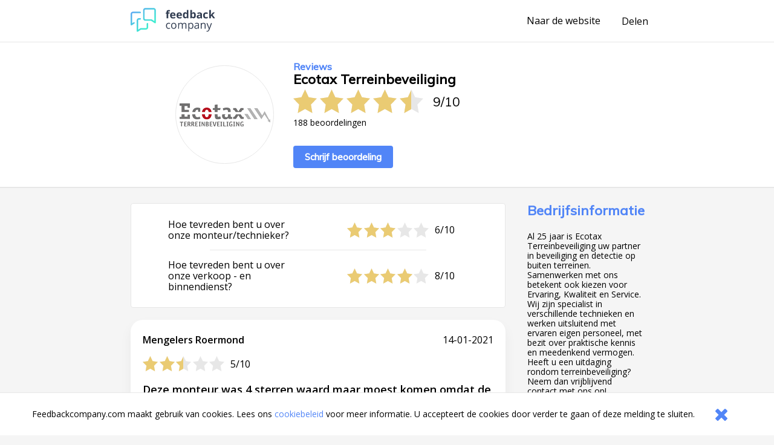

--- FILE ---
content_type: text/html;charset=UTF-8
request_url: https://www.feedbackcompany.com/nl-nl/review/ecotax-terreinbeveiliging/6235151/
body_size: 3888
content:
<!DOCTYPE HTML>
<html>
<head>
<meta charset="UTF-8">
<meta name="viewport" content="width=device-width, initial-scale=1">
<meta name="google" value="notranslate">
<title>Webwinkel reviews ervaringen klantbeoordelingen meningen beoordelingen aanbiedingen referenties vergelijken acties</title>
<link href="/includes/company-page/company-page.css?v=5" type="text/css" rel="stylesheet"/>
<meta name="google-site-verification" content="EO7oMwUSDo4O4fAp06lII2f-iCyds6lwPcmjh_TcFjI" />
<meta name="globalsign-domain-verification" content="6MUAmVrqfSf8gBCZzD2rGoKP88OeLDXQ_jCCoPvRqF" />
<meta name="twitter:card" content="summary">
<meta property="og:title" content="Ik heb een review geschreven over Ecotax Terreinbeveiliging. Bekijk mijn feedback hier https://www.feedbackcompany.com/nl-nl/reviews/ecotax%2dterreinbeveiliging/" />
<meta property="og:description" content="Ook benieuwd naar feedback over Ecotax Terreinbeveiliging? Bekijk de ervaringen en reviews op deze site. Powered by The Feedback Company" />
<meta name="twitter:description" content="Ik heb een review geschreven over Ecotax Terreinbeveiliging. Bekijk mijn feedback hier https://www.feedbackcompany.com/nl-nl/reviews/ecotax%2dterreinbeveiliging/">
<meta property="og:image" content="https://www.feedbackcompany.com/samenvoordeel/img/logo/logo-ecotax.png" />
<meta name="twitter:image" content="https://www.feedbackcompany.com/samenvoordeel/img/logo/logo-ecotax.png">
<link rel="Shortcut Icon" href="/samenvoordeel/favicon.ico" type="image/x-icon" />
<link rel="icon" href="/samenvoordeel/favicon.ico" type="image/x-icon" />
</head>
<body>
<nav class="html__menu-bar menu-bar">
<div class="menu-bar__content">
<div class="feedbackcompany-logo">
<a href="https://feedbackcompany.com"
title="Feedback Company homepage">
<img itemprop="logo"
alt="Feedback Company"
src="/samenvoordeel/inc/svg/logo.svg" height="40" width="140"/>
</a>
</div>
<div class="actions">
<a href="http://www.ecotax.nl/"
title="Naar de website"
target="_blank"
class="anchor anchor--desktop-only">
Naar de website
</a>
<div class="share anchor--left-spacing">
<button title="Delen"
class="anchor"
data-toggle-button='{
"target": "#share-tray",
"toggleClass": "tray--open"
}'>
<span class="label label--desktop-only">Delen</span>
<div class="icon icon--mobile-only icon--share">
<svg data-name="Layer 21" height="24" id="Layer_21" viewBox="0 0 24 24" width="24" xmlns="http://www.w3.org/2000/svg"><title/><path d="M16.5,14a3.47675,3.47675,0,0,0-2.65356,1.24176L9.88025,12.86212a3.16321,3.16321,0,0,0,0-1.72424l3.96619-2.37964A3.4825,3.4825,0,1,0,13,6.5a3.45107,3.45107,0,0,0,.04126.40912l-4.19,2.514a3.5,3.5,0,1,0,0,5.15369l4.19,2.514A3.45107,3.45107,0,0,0,13,17.5,3.5,3.5,0,1,0,16.5,14Z"/></svg>
</div>
</button>
<div id="share-tray" class="tray">
<div class="tray__options tray__options--share">
<a class="anchor tray__option" id="shareLink_fb" href="https://www.facebook.com/sharer/sharer.php?u=https%3A%2F%2Fwww%2Efeedbackcompany%2Ecom%2Fnl%2Dnl%2Freviews%2Fecotax%252dterreinbeveiliging%2F&p[title]=Webwinkel%20reviews%20ervaringen%20klantbeoordelingen%20meningen%20beoordelingen%20aanbiedingen%20referenties%20vergelijken%20acties&display=popup" target="_blank">
op Facebook
</a>
<a class="anchor tray__option" id="shareLink_twitter" href="https://twitter.com/intent/tweet?original_referer=https%3A%2F%2Fwww%2Efeedbackcompany%2Ecom%2Fnl%2Dnl%2Freviews%2Fecotax%252dterreinbeveiliging%2F&text=Ik%20ben%20overtuigd%20van%20de%20service%20en%20betrouwbaarheid%20van%20Ecotax%20Terreinbeveiliging%21%20Lees%20hier%20waarom%3A&tw_p=tweetbutton&url=https%3A%2F%2Fwww%2Efeedbackcompany%2Ecom%2Fnl%2Dnl%2Freviews%2Fecotax%252dterreinbeveiliging%2F&via=FeedbackCompany" target="_blank">
op Twitter
</a>
</div>
<div class="tray__button"
data-toggle-button='{
"target": "#share-tray",
"toggleClass": "tray--open"}'></div>
</div>
</div>
<button class="icon
icon--mobile-only
icon--no-padding
icon--close
icon--hidden"
data-toggle-button='{
"target": "html",
"toggleClass": "html--sidebar-opened"
}'>
<svg width="30" height="30" viewBox="0 0 1792 1792" xmlns="http://www.w3.org/2000/svg"><path d="M1490 1322q0 40-28 68l-136 136q-28 28-68 28t-68-28l-294-294-294 294q-28 28-68 28t-68-28l-136-136q-28-28-28-68t28-68l294-294-294-294q-28-28-28-68t28-68l136-136q28-28 68-28t68 28l294 294 294-294q28-28 68-28t68 28l136 136q28 28 28 68t-28 68l-294 294 294 294q28 28 28 68z"/></svg>
</button>
</div>
</div>
</nav>
<header class="company-main-info">
<div class="wrapper">
<div class="wrapper__content wrapper__content--column-mobile">
<div class="company-main-info__content">
<div class="company-main-info__logo-centerer">
<div class="company-main-info__logo-circle">
<img class="company-main-info__logo"
itemprop="logo"
alt="Bezoek Ecotax Terreinbeveiliging"
src="/samenvoordeel/img/logo/thumbnail/logo-ecotax.png"/>
</div>
</div>
<div class="company-main-info__overview">
<h3 class="header__sub-title
header--desktop-only
header--no-margin">Reviews</h3>
<div class="company-name-holder">
<a class="anchor company-name-holder--anchor"
href="http://www.ecotax.nl/"
target="_blank">
<h1 class="header
header--no-margin
header--big
header--bedrijfsnaam">Ecotax Terreinbeveiliging</h1>
</a>
<button class="label label--mobile-only label--action"
role="button"
data-toggle-button='{
"target": "html",
"toggleClass": "html--sidebar-opened"
}'>
(info)
</button>
</div>
<div class="rating">
<div class="rating__stars-and-score">
<div class="rating__stars-centerer">
<div class="stars stars--big">
<div class="stars__star stars__star--full"></div>
<div class="stars__star stars__star--full"></div>
<div class="stars__star stars__star--full"></div>
<div class="stars__star stars__star--full"></div>
<div class="stars__star stars__star--half"></div>
</div>
</div>
<div class="rating__numbers">
<span>
9
</span>
<span class="rating__divider">/</span>
<span>10</span>
</div>
</div>
<div class="label label--small rating__review-count">
188
beoordelingen
</div>
</div>
<a href="https://www.feedbackcompany.com/nl-nl/review/ecotax%2Dterreinbeveiliging/?t=388987"
target="_blank"
class="button button--top-spacing-big"
title="Schrijf beoordeling">Schrijf beoordeling</a>
</div>
</div>
</div>
</div>
</header>
<div class="wrapper wrapper--spacing-top">
<div class="wrapper__content">
<main class="main">
<section class="detailed-rating">
<section class="detailed-rating__sub-scores">
<div class="detailed-rating__sub-score-holder">
<div class="detailed-rating__sub-score">
<div class="detailed-rating__sub-score-name label">
Hoe tevreden bent u over onze monteur/technieker?
</div>
<div class="detailed-rating__sub-score-stars-holder">
<div class="stars">
<div class="stars__star stars__star--full"></div>
<div class="stars__star stars__star--full"></div>
<div class="stars__star stars__star--full"></div>
<div class="stars__star"></div>
<div class="stars__star"></div>
</div>
<div class="detailed-rating__sub-score-numbers label">
6/10
</div>
</div>
</div>
</div>
<div class="detailed-rating__sub-score-holder">
<div class="detailed-rating__sub-score">
<div class="detailed-rating__sub-score-name label">
Hoe tevreden bent u over onze verkoop - en binnendienst?
</div>
<div class="detailed-rating__sub-score-stars-holder">
<div class="stars">
<div class="stars__star stars__star--full"></div>
<div class="stars__star stars__star--full"></div>
<div class="stars__star stars__star--full"></div>
<div class="stars__star stars__star--full"></div>
<div class="stars__star"></div>
</div>
<div class="detailed-rating__sub-score-numbers label">
8/10
</div>
</div>
</div>
</div>
</section>
</section>
<section class="reviews">
<article class="review" id="r446235151" data-uid="623515151">
<section class="review__main">
<header class="review__header">
<div class="review__stars-author-holder">
<h3 class="review__header__name">Mengelers Roermond</h3>
<div class="review__stars-holder">
<div class="stars">
<div class="stars__star stars__star--full"></div>
<div class="stars__star stars__star--full"></div>
<div class="stars__star stars__star--half"></div>
<div class="stars__star"></div>
<div class="stars__star"></div>
</div>
<div class="review__stars-number label">
5/10
</div>
</div>
</div>
<section class="review__timeline">
<time
class="label label--small-spacing review__timeline_time"
pubdate
datetime="2021-01-14"
>
14-01-2021
</time>
</section>
</header>
<section class="review__content">
<h3 class="header header--long header--black">Deze monteur was 4 sterren waard maar moest komen omdat de vorige bij het reguliere onderhoud zes weken geleden zaken over het hoofd heeft gezien</h3>
<section class="review__strong-points">
</section>
</section>
<hr class="divider">
<footer class="review__strong-points">
<span class="label label--small" >Score voor Ecotax Terreinbeveiliging:</span>
<span class="numberrating">
<span class="label label--small rating">
<span class="label label--small value">
<!--
Drop the decimals if they're not needed
5.00 => 5 (Round 5.00 * 2 = 10 and 10 / 2 = 5)
4.53 => 4.53
4.50 => 4.5
--->
2.5</span>/<span class="best">5
</span>
</span>
</span><br />
<span class="label label--small">
Terreinbeveiliging: 
</span>
<span class="label label--small txtvalue">
</span>
</footer>
</section>
</article>
</section>
<footer>
<nav class="pagination"
role="navigation"
aria-label="Pagination Navigation">
<ul class="pagination__list">
<li class="pagination__list-item">
<a href="https://www.feedbackcompany.com/nl-nl/review/ecotax%2dterreinbeveiliging/6275071/"
title="Vorige"
aria-label="Goto Previous Review Page"
class="button
button--arrow
button--arrow--reverse"></a>
</li>
<li class="pagination__list-item
anchor--left-spacing
anchor--right-spacing">
<a class="anchor anchor--pagination"
href="https://www.feedbackcompany.com/nl-nl/reviews/ecotax%2dterreinbeveiliging/"
title="Overzicht">
<span class="anchor anchor--pagination">
Overzicht
</span>
</a>
</li>
<li class="pagination__list-item">
<a href="https://www.feedbackcompany.com/nl-nl/review/ecotax%2dterreinbeveiliging/6211245/"
title="Volgende"
aria-label="Go to next review page"
class="button
button--arrow"></a>
</li>
</ul>
</nav>
</footer>
</main>
<aside class="html__sidebar sidebar">
<div class="sidebar__top-spacer" role="button" data-action="toggle-company-extra-info"></div>
<div class="sidebar__responsive-spacer">
<div class="sidebar__responsive-centerer">
<div class="sidebar__company-detail">
<h3 class="header
header--blue
header--no-margin-top
header--big">Bedrijfsinformatie</h3>
<div class="paragraph paragraph--small">Al 25 jaar is Ecotax Terreinbeveiliging uw partner in beveiliging en detectie op buiten terreinen. Samenwerken met ons betekent ook kiezen voor Ervaring, Kwaliteit en Service. Wij zijn specialist in verschillende technieken en werken uitsluitend met ervaren eigen personeel, met bezit over praktische kennis en meedenkend vermogen. Heeft u een uitdaging rondom terreinbeveiliging? Neem dan vrijblijvend contact met ons op!</div>
<h4 class="header--mini">Adres</h4>
<div class="label label--small">Steenpad 13</div>
<div class="label label--small">4797 SG Willemstad</div>
<h4 class="header--mini">Contactgegevens</h4>
<div class="label label--small">E-mail: <a class="anchor label label--small" href="mailto:info@ecotax.nl" target="_blank">info@ecotax.nl</a></div>
<div class="label label--small">Tel: +31 168473783</div>
<div style="width: 100%; overflow: hidden;">
<a class="button button--arrow"
href="http://www.ecotax.nl/"
target="_blank"
title="http://www.ecotax.nl/"
rel="nofollow">
Naar de website
</a>
</div>
</div>
<div style="margin-top: 20px;">
<fc-widget widgetid="54b33038-a411-4aee-b191-824c3e835855" lang="nl"></fc-widget>
</div>
<div class="sidebar__feedbackcompany-selling-points">
<h3 class="header header--blue header--no-margin-top header--big">Betrouwbaar en transparant</h3>
<div class="paragraph paragraph--small">
<p><strong>Wat is Feedback Company's reviewbeleid en hoe komt de reviewpagina tot stand?</strong><a href="https://www.feedbackcompany.com/nl-nl/policy-review-wetgeving/" target="_blank"> <br>Klik hier voor meer informatie</a></p><br>Feedback Company garantie:
<ul>
<li> Echte klantfeedback </li>
<li> Geen manipulatie </li>
<li> Geverifiëerde gegevens </li>
<li> Bemiddeling bij klachten </li>
</ul>
</div>
</div>
<br />
<div class="revbox_facepile">
</div>
<script src="https://myfeedback.feedbackcompany.com/js/collect-widget.js" type="module"></script>
</div>
</div>
</aside>
</div>
</div>
<div id="tfcfoot" class="footer">
<div class="label">2010 &ndash; 2026 &copy; <a class="anchor anchor--left-spacing" href="https://www.feedbackcompany.com" target="_blank">Feedback Company</a></div>
</div>
<script language="JavaScript" type="text/javascript" src="/includes/company-page/company-page.js"></script>
<script type="text/javascript" src="/samenvoordeel/inc/cookie_wall.js"></script>
<div class="cookie_helper cookie_hidden cookie-notifier">
<div class="cookie-notifier__content">
<div class="cookie-notifier__text">
Feedbackcompany.com maakt gebruik van cookies. Lees ons <a class="anchor label--small label--highlight" target="_blank" href="https://feedbackcompany.com/cookiebeleid">cookiebeleid</a> voor meer informatie. U accepteert de cookies door verder te gaan of deze melding te sluiten.
</div>
<button class="cookie-notifier__button button--secondary cookie_closer">
<svg width="30" height="30" viewBox="0 0 1792 1792" xmlns="http://www.w3.org/2000/svg"><path d="M1490 1322q0 40-28 68l-136 136q-28 28-68 28t-68-28l-294-294-294 294q-28 28-68 28t-68-28l-136-136q-28-28-28-68t28-68l294-294-294-294q-28-28-28-68t28-68l136-136q28-28 68-28t68 28l294 294 294-294q28-28 68-28t68 28l136 136q28 28 28 68t-28 68l-294 294 294 294q28 28 28 68z"/></svg>
</button>
</div>
</div>
</body>
</html>
